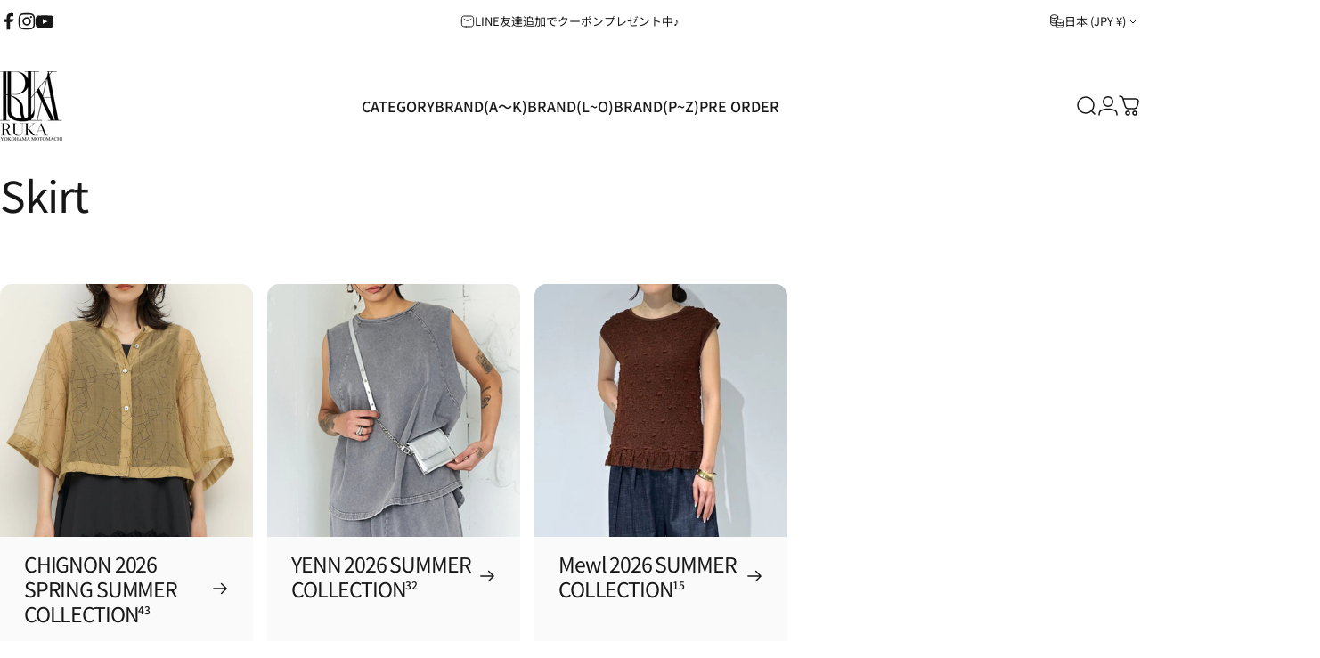

--- FILE ---
content_type: text/javascript
request_url: https://ru-ka.jp/cdn/shop/t/26/assets/mobile-dock.js?v=86956832444456538811738313238
body_size: -321
content:
class MobileDock extends HTMLElement{constructor(){super(),new theme.initWhenVisible(this.init.bind(this))}get section(){return this._section=this._section||this.closest(".mobile-dock-section")}init(){this.detectForHeader(),this.detectForFooter(),setTimeout(this.setHeight.bind(this)),document.addEventListener("matchSmall",this.setHeight.bind(this))}detectForHeader(){const header=document.querySelector(".header-section");if(header===null){this.section.classList.add("active");return}header.classList.contains("header-sticky")||(this.scrollY=parseInt(header.getBoundingClientRect().bottom),window.addEventListener("scroll",theme.utils.throttle(this.onScrollForHeader.bind(this)),!1))}onScrollForHeader(){window.scrollY>=this.scrollY?this.section.classList.add("active"):this.section.classList.remove("active")}detectForFooter(){document.querySelector(".footer-copyright")!==null&&window.addEventListener("scroll",theme.utils.throttle(this.onScrollForFooter.bind(this)),!1)}onScrollForFooter(){if(!theme.config.mqlSmall)return;const scrolledTo=window.scrollY+window.innerHeight,threshold=this.offsetHeight,isReachBottom=document.body.scrollHeight-threshold<=scrolledTo;this.classList.toggle("active",isReachBottom)}setHeight(){document.documentElement.style.setProperty("--mobile-dock-height",`${this.offsetHeight}px`)}}customElements.define("mobile-dock",MobileDock);
//# sourceMappingURL=/cdn/shop/t/26/assets/mobile-dock.js.map?v=86956832444456538811738313238
